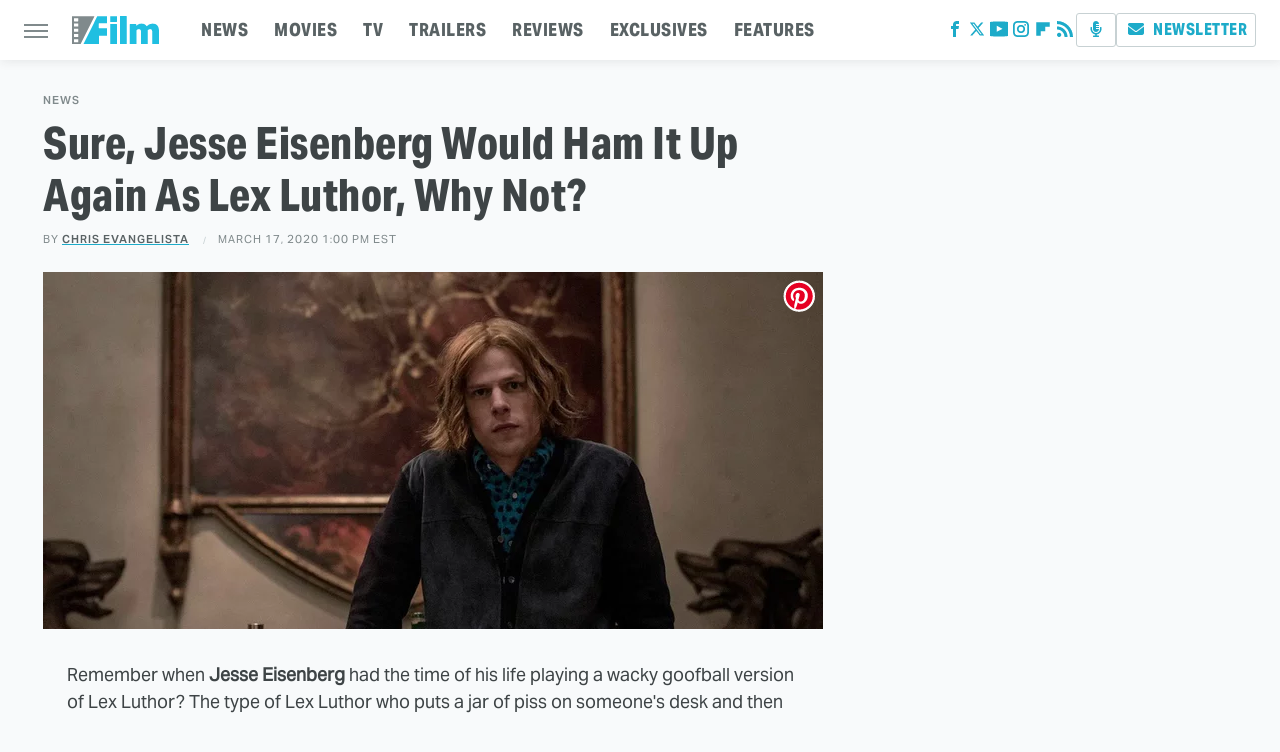

--- FILE ---
content_type: text/plain; charset=utf-8
request_url: https://ads.adthrive.com/http-api/cv2
body_size: 3694
content:
{"om":["0107o7j9","0929nj63","0g8i9uvz","0sm4lr19","0y0basn0","1","10011/6d6f4081f445bfe6dd30563fe3476ab4","10011/8b27c31a5a670fa1f1bbaf67c61def2e","10310289136970_462615644","10310289136970_514411618","10310289136970_594352012","11142692","11509227","1185:1610326728","11896988","12010080","12010084","12010088","12168663","12169108","12171164","12171239","12174278","12176509","124843_10","124844_23","1610326628","1611092","16kv3oel","17_24766947","17_24767213","17_24794123","17_24794142","1819l5qo","1ftzvfyu","1ktgrre1","202d4qe7","2249:650628575","2249:651403657","2249:693167695","2249:703669956","2249:703670433","2307:0y0basn0","2307:4etfwvf1","2307:7xb3th35","2307:7yz8chnz","2307:87gc0tji","2307:8orkh93v","2307:965gfa0s","2307:ahnxpq60","2307:ascierwp","2307:bu0fzuks","2307:cqant14y","2307:cuudl2xr","2307:cymho2zs","2307:f3tdw9f3","2307:fqeh4hao","2307:hfqgqvcv","2307:i1gs57kc","2307:ij0o9c81","2307:kz8629zd","2307:lshbpt6z","2307:mznp7ktv","2307:plth4l1a","2307:r0u09phz","2307:r6vl3f1t","2307:s4s41bit","2307:u4atmpu4","2307:uf7vbcrs","2307:ul0w35qo","2307:x5dl9hzy","2307:z2zvrgyz","2307:zbtz7ea1","2409_15064_70_85445175","2409_15064_70_85445179","2409_15064_70_85808977","2409_25495_176_CR52092921","2409_25495_176_CR52092923","2409_25495_176_CR52092954","2409_25495_176_CR52092956","2409_25495_176_CR52092957","2409_25495_176_CR52092958","2409_25495_176_CR52092959","2409_25495_176_CR52150651","2409_25495_176_CR52153848","2409_25495_176_CR52153849","2409_25495_176_CR52178316","2409_25495_176_CR52178317","2409_25495_176_CR52186411","2409_25495_176_CR52188001","2409_25495_176_CR52236264","2409_25495_176_CR52238188","247654825","248492119","24xairda","25_87z6cimm","25_nin85bbg","25_oz31jrd0","25_ti0s3bz3","25_utberk8n","25_vfvpfnp8","25_yi6qlg3p","25_zwzjgvpw","262808","2636_103472_T26263625","2676:85702145","2676:86050278","2676:86434482","2676:86690072","2676:86739509","2676:86739708","2760:176_CR52186411","2760:176_CR52188001","28925636","29414696","29414711","2jjp1phz","2pu0gomp","2xe5185b","2xhes7df","3018/606ab2fef0de5aab85576e5b6e6a4a18","308_125204_13","31809564","33145655","3335_25247_700109393","33637455","34182009","3490:CR52092921","3490:CR52092923","3490:CR52175339","3490:CR52178316","3490:CR52178317","3490:CR52223939","34949970","3658_136236_x7xpgcfc","3658_15038_0c8tzhqm","3658_15078_87gc0tji","3658_15106_u4atmpu4","3658_155735_plth4l1a","3658_15761_T26365763","3658_15858_T26430592","3658_18008_r6vl3f1t","3658_203382_f3tdw9f3","3658_229286_1819l5qo","3658_586863_axihqhfq","36_46_11063302","381513943572","381846714","3822:24417995","3858:12879052","396398251","3LMBEkP-wis","3v2n6fcp","409_216506","409_223599","409_225977","409_225982","409_225993","409_227223","409_227226","43a7ptxe","44023623","45999649","47869802","49123012","4etfwvf1","4n9mre1i","51372434","53v6aquw","5504:203525","5504:203529","5510:a1jsuk6w","5510:f7u6bcn5","5510:mznp7ktv","5510:u4atmpu4","55116649","55195450","55726194","557_409_216596","557_409_223589","557_409_228055","557_409_228101","557_409_228105","558_93_16kv3oel","558_93_9bemdp1b","558_93_u4atmpu4","56341213","574253771","60325468","60638194","61460044","61900406","61916211","61916223","61916225","61916229","61932920","61932925","6205239","6226505239","6226527043","6250_66552_1112888883","62657750","627309159","628015148","628086965","628153053","628153173","628222860","628223277","628360579","628360582","628444349","628444433","628444439","628456307","628456310","628456379","628456382","628456391","628622163","628622166","628622169","628622172","628622178","628622241","628622244","628622247","628622250","628683371","628687043","628687157","628687460","628687463","628803013","628841673","629007394","629009180","629167998","629168001","629168010","629168565","629171196","629171202","63068389","630928655","63117005","6329018","63t6qg56","651637459","651637461","6547_67916_8GpTdLdfPV5jIJw6oQzK","6547_67916_GXv80WAHPGeO64gAjZ4x","6547_67916_Gx7fnIn7aRi2NhK6GjRM","6547_67916_KZXazCAYA0vhYUFY5Jej","6547_67916_kL8ZrUJUOUNz1ZexkILx","6547_67916_x3N8Esy1yhFn5GsyZwJq","6547_67916_zd1BVHYw7KMhS05b3IXI","663293761","673375558002","680597458938","680_99480_700109379","680_99480_700109391","690_99485_1610326628","697525780","697525791","697876999","697877001","6pamm6b8","6tj9m7jw","700109389","700109399","702397981","702423494","704889081","705115233","705115332","705115442","705115523","705116521","705127202","706320056","70_86698029","7255_121665_axon-130","7354_111700_86509222","7354_138543_85445123","7354_138543_85445144","7354_138543_85445145","7354_229128_84572831","74243_74_18364017","74243_74_18364062","74243_74_18364087","74243_74_18364134","74243_74_18364243","7488qws5","74wv3qdx","76mreekc","7942758","794di3me","7969_149355_40175022","7969_149355_45999649","7969_149355_46039935","7cmeqmw8","7eooener","7sf7w6kh","7yz8chnz","807vuait","81097801","8152859","8152878","8152879","8153734","8160967","8193078","86434184","86434787","86925934","86991452","87gc0tji","8b5u826e","8edb3geb","8hi0spuk","8linfb0q","8orkh93v","9057/0328842c8f1d017570ede5c97267f40d","9057/0da634e56b4dee1eb149a27fcef83898","9057/211d1f0fa71d1a58cabee51f2180e38f","965gfa0s","96srbype","9bemdp1b","a3ts2hcp","a566o9hb","a7wye4jw","ad6783io","af9kspoi","ahnxpq60","ascierwp","ax298ihqhfq","ay2adghj","be4hm1i2","bmh13qg9","bu0fzuks","cgx63l2w","cjsd6ifa","cqant14y","cr-2azmi2ttu9vd","cr-2azmi2ttuatj","cr-2azmi2ttubwe","cr-98t2xj3uubxf","cr-9yqe0fueubwe","cr-aav22g2vubwj","cr-aaw20e2pubwj","cr-aaw20e3rubwj","cr-f6puwm2xw7tf1","cr-g7ywwk2qvft","cr-sjhk1c9nu9vd","cv0h9mrv","cymho2zs","ddd2k10l","dsugp5th","e9qxwwf1","echvksei","enu91vr1","f3craufm","f3h9fqou","f3tdw9f3","f7u6bcn5","fjp0ceax","fqeh4hao","g33ctchk","g53t89bp","g6418f73","g72svoph","g749lgab","ge4kwk32","gn3plkq1","h1m1w12p","hffavbt7","hswgcqif","hu52wf5i","i90isgt0","iaqttatc","iqdsx7qh","ixtrvado","iy6hsneq","jsy1a3jk","k2xfz54q","kk5768bd","kl6f4xmt","klqiditz","knoebx5v","kx5rgl0a","kz8629zd","l2s786m6","ll77hviy","lshbpt6z","lxlnailk","mne39gsk","mohri2dm","mpslyzf9","mqyf9mgw","muaxvglt","muvxy961","mznp7ktv","n3egwnq7","n8w0plts","njv4j143","nv0uqrqm","nv2985uhf1y","o2s05iig","o5xj653n","o79rfir1","oj70mowv","ooo6jtia","op9gtamy","oz31jrd0","pagvt0pd","pi9dvb89","pkydekxi","pl298th4l1a","plth4l1a","q9plh3qd","quk7w53j","quuhpp2i","r0u09phz","r6vl3f1t","rrlikvt1","sbkk6qvv","sj78qu8s","t7d69r6a","ti0s3bz3","u2x4z0j8","u4atmpu4","u8px4ucu","uf7vbcrs","uivzqpih","ujl9wsn7","uqph5v76","vdcb5d4i","vdpy7l2e","ven7pu1c","wih2rdv3","wpkv7ngm","x61c6oxa","xhp8w5m8","xjtl1v34","xldvfdsg","xswz6rio","y141rtv6","y51tr986","yass8yy7","yi6qlg3p","z2zvrgyz","zfexqyi5","zh83vvb7","zi298sbjpsl","zisbjpsl","zmciaqa3","zw6jpag6","7979132","7979135"],"pmp":[],"adomains":["123notices.com","1md.org","about.bugmd.com","acelauncher.com","adameve.com","akusoli.com","allyspin.com","askanexpertonline.com","atomapplications.com","bassbet.com","betsson.gr","biz-zone.co","bizreach.jp","braverx.com","bubbleroom.se","bugmd.com","buydrcleanspray.com","byrna.com","capitaloneshopping.com","clarifion.com","combatironapparel.com","controlcase.com","convertwithwave.com","cotosen.com","countingmypennies.com","cratedb.com","croisieurope.be","cs.money","dallasnews.com","definition.org","derila-ergo.com","dhgate.com","dhs.gov","displate.com","easyprint.app","easyrecipefinder.co","fabpop.net","familynow.club","fla-keys.com","folkaly.com","g123.jp","gameswaka.com","getbugmd.com","getconsumerchoice.com","getcubbie.com","gowavebrowser.co","gowdr.com","gransino.com","grosvenorcasinos.com","guard.io","hero-wars.com","holts.com","instantbuzz.net","itsmanual.com","jackpotcitycasino.com","justanswer.com","justanswer.es","la-date.com","lightinthebox.com","liverrenew.com","local.com","lovehoney.com","lulutox.com","lymphsystemsupport.com","manualsdirectory.org","meccabingo.com","medimops.de","mensdrivingforce.com","millioner.com","miniretornaveis.com","mobiplus.me","myiq.com","national-lottery.co.uk","naturalhealthreports.net","nbliver360.com","nikke-global.com","nordicspirit.co.uk","nuubu.com","onlinemanualspdf.co","original-play.com","outliermodel.com","paperela.com","paradisestays.site","parasiterelief.com","peta.org","photoshelter.com","plannedparenthood.org","playvod-za.com","printeasilyapp.com","printwithwave.com","profitor.com","quicklearnx.com","quickrecipehub.com","rakuten-sec.co.jp","rangeusa.com","refinancegold.com","robocat.com","royalcaribbean.com","saba.com.mx","shift.com","simple.life","spinbara.com","systeme.io","taboola.com","tackenberg.de","temu.com","tenfactorialrocks.com","theoceanac.com","topaipick.com","totaladblock.com","usconcealedcarry.com","vagisil.com","vegashero.com","vegogarden.com","veryfast.io","viewmanuals.com","viewrecipe.net","votervoice.net","vuse.com","wavebrowser.co","wavebrowserpro.com","weareplannedparenthood.org","xiaflex.com","yourchamilia.com"]}